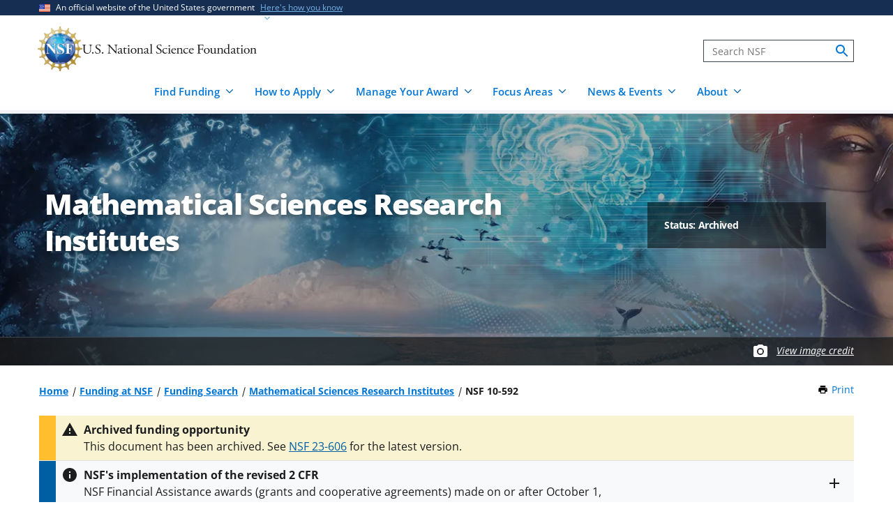

--- FILE ---
content_type: text/html; charset=UTF-8
request_url: https://www.nsf.gov/funding/opportunities/mathematical-sciences-research-institutes/nsf10-592
body_size: 13274
content:




<!DOCTYPE html>
<html lang="en" dir="ltr" prefix="og: https://ogp.me/ns#">
  <head>
    <meta charset="utf-8" />
<link rel="canonical" href="https://www.nsf.gov/funding/opportunities/mathematical-sciences-research-institutes/nsf10-592" />
<link rel="icon" href="/themes/custom/nsf_theme/favicons/favicon-32x32.png" />
<link rel="icon" sizes="16x16" href="/themes/custom/nsf_theme/favicons/favicon-16x16.png" />
<link rel="icon" sizes="32x32" href="/themes/custom/nsf_theme/favicons/favicon-32x32.png" />
<link rel="icon" sizes="96x96" href="/themes/custom/nsf_theme/favicons/favicon-96x96.png" />
<link rel="icon" sizes="192x192" href="/themes/custom/nsf_theme/favicons/android-icon-192x192.png" />
<meta property="og:site_name" content="NSF - U.S. National Science Foundation" />
<meta property="og:url" content="https://www.nsf.gov/funding/opportunities/mathematical-sciences-research-institutes/nsf10-592" />
<meta property="og:title" content="Mathematical Sciences Research Institutes" />
<meta property="og:image" content="https://www.nsf.gov/themes/custom/nsf_theme/logo-200x200.png" />
<meta property="og:image:alt" content="" />
<meta name="twitter:card" content="summary_large_image" />
<meta name="twitter:site" content="@NSF" />
<meta name="twitter:title" content="Mathematical Sciences Research Institutes" />
<meta name="twitter:image" content="https://www.nsf.gov/themes/custom/nsf_theme/logo-200x200.png" />
<meta name="twitter:image:alt" content="" />
<meta name="Generator" content="Drupal 10 (https://www.drupal.org)" />
<meta name="MobileOptimized" content="width" />
<meta name="HandheldFriendly" content="true" />
<meta name="viewport" content="width=device-width, initial-scale=1.0" />
<script>window.a2a_config=window.a2a_config||{};a2a_config.callbacks=[];a2a_config.overlays=[];a2a_config.templates={};</script>
<script src="https://dap.digitalgov.gov/Universal-Federated-Analytics-Min.js?agency=NSF&amp;dclink=true&amp;ver=true&amp;exts=doc,docx,xls,xlsx,xlsm,ppt,pptx,exe,zip,pdf,js,txt,csv,dxf,wmv,jpg,jpeg,gif,png,wma,mov,avi,mp3,mp4,csv" async defer id="_fed_an_ua_tag"></script>

    <title>Mathematical Sciences Research Institutes | NSF - U.S. National Science Foundation</title>
    <link rel="stylesheet" media="all" href="/sites/default/files/css/css_1uPJNzdGNf4sl9l7YnoLzLiYAXKpZfXyFvY54ZhpktM.css?delta=0&amp;language=en&amp;theme=nsf_theme&amp;include=[base64]" />
<link rel="stylesheet" media="all" href="/sites/default/files/css/css_-kmOebTB_KqQnnk95UBPDNCsUhIsVEkiL-YiG2YR9rE.css?delta=1&amp;language=en&amp;theme=nsf_theme&amp;include=[base64]" />

    <script type="application/json" data-drupal-selector="drupal-settings-json">{"path":{"baseUrl":"\/","pathPrefix":"","currentPath":"node\/97756","currentPathIsAdmin":false,"isFront":false,"currentLanguage":"en"},"pluralDelimiter":"\u0003","suppressDeprecationErrors":true,"gtag":{"tagId":"","consentMode":false,"otherIds":[],"events":[],"additionalConfigInfo":[]},"ajaxPageState":{"libraries":"[base64]","theme":"nsf_theme","theme_token":null},"ajaxTrustedUrl":[],"gtm":{"tagId":null,"settings":{"data_layer":"dataLayer","include_classes":false,"allowlist_classes":"google\nnonGooglePixels\nnonGoogleScripts\nnonGoogleIframes","blocklist_classes":"customScripts\ncustomPixels","include_environment":true,"environment_id":"env-1","environment_token":"g18KstQIuISFV7R8jqLFKQ"},"tagIds":["GTM-WSDBJPS"]},"data":{"extlink":{"extTarget":false,"extTargetAppendNewWindowLabel":"(opens in a new window)","extTargetNoOverride":false,"extNofollow":true,"extTitleNoOverride":false,"extNoreferrer":false,"extFollowNoOverride":true,"extClass":"ext","extLabel":"(link is external)","extImgClass":false,"extSubdomains":true,"extExclude":"(.*\\.gov\\\/)|(.*\\.mil\\\/)|((public|service)\\.govdelivery\\.com\\\/)|(web\\\/)|(web:8443\\\/)|(.*\\.amazonaws\\.com\\\/)|(.*\\.akamaihd\\.net\\\/)|(nsf\\.widencollective\\.com\\\/)|(www\\.facebook\\.com\\\/)|(www\\.instagram\\.com\\\/)|(www\\.linkedin\\.com\\\/)|(www\\.twitter\\.com\\\/)|(www\\.youtube\\.com\\\/)","extInclude":"","extCssExclude":".extlink-extra-leaving, .no-extlink-icon, .twitter-tweet","extCssInclude":"","extCssExplicit":"","extAlert":false,"extAlertText":"This link will take you to an external web site. We are not responsible for their content.","extHideIcons":false,"mailtoClass":"0","telClass":"tel","mailtoLabel":"(link sends email)","telLabel":"(link is a phone number)","extUseFontAwesome":false,"extIconPlacement":"append","extPreventOrphan":false,"extFaLinkClasses":"fa fa-external-link","extFaMailtoClasses":"fa fa-envelope-o","extAdditionalLinkClasses":"","extAdditionalMailtoClasses":"","extAdditionalTelClasses":"","extFaTelClasses":"fa fa-phone","whitelistedDomains":[],"extExcludeNoreferrer":""}},"collapsiblock":{"active_pages":false,"slide_speed":200,"cookie_lifetime":null},"mediaFilter":{"nodeType":"program_details"},"user":{"uid":0,"permissionsHash":"4591869a970501232decab9afab232fdb01bb0b3f7ae829dc3b4cf8a3fabc632"}}</script>
<script src="/sites/default/files/js/js_xMuTHhLwc9kE6BknVOx5IGcDIEwFEBHuw5_w3HNBxpw.js?scope=header&amp;delta=0&amp;language=en&amp;theme=nsf_theme&amp;include=eJx9jv0KwjAMxF-oH480Ypt1apuUNGPOp7cWFfWPQfhxuYTjIEZloN3DS7hZmNQEzhlqO58yh6sPLGie6KpUJiRtjto86YIFrYWMokcPCwof3QV1FbLKfaoJAvcdU_JvYRJzyjgpJJ86_ncHF7j9msV84v2oF4Vr5I2-_NFqbVtsfvAB2RJoGg"></script>
<script src="https://script.crazyegg.com/pages/scripts/0041/5508.js" async></script>
<script src="/modules/contrib/google_tag/js/gtag.js?t8kpx4"></script>
<script src="/modules/contrib/google_tag/js/gtm.js?t8kpx4"></script>

  </head>
  <body class="env-prod section-funding path-node page-node-type-program-details context-funding-opportunities-mathematical-sciences-research-institutes-nsf10-592 is-doc-library page-node-view">
    <noscript><iframe src="https://www.googletagmanager.com/ns.html?id=GTM-WSDBJPS&gtm_auth=g18KstQIuISFV7R8jqLFKQ&gtm_preview=env-1&gtm_cookies_win=x"
                  height="0" width="0" style="display:none;visibility:hidden"></iframe></noscript>

      <div class="dialog-off-canvas-main-canvas" data-off-canvas-main-canvas>
    




<header class="usa-header usa-header--basic usa-header--megamenu" id="header" role="banner">
    <a href="#content-wrap" id='js-skiplink-main-content' class="visually-hidden focusable skip-link">
    Skip to main content
  </a>
  
    
<section class="usa-banner" aria-label="Official website of the United States government">
  <div class="usa-accordion">
    <div class="usa-banner__header">
      <div class="usa-banner__inner">
        <div class="grid-col-auto">
          <img
            aria-hidden="true"
            class="usa-banner__header-flag"
            src="/themes/custom/nsf_theme/plugins/uswds/dist/img/us_flag_small.png"
            alt=""
          />
        </div>
        <div class="grid-col-fill tablet:grid-col-auto" aria-hidden="true">
          <p class="usa-banner__header-text">An official website of the United States government</p>
          <p class="usa-banner__header-action">Here's how you know</p>
        </div>
        <button type="button" class="usa-accordion__button usa-banner__button"
                aria-expanded="false" aria-controls="gov-banner">
          <span class="usa-banner__button-text">Here's how you know</span>
        </button>
      </div>
    </div>
    <div class="usa-banner__content usa-accordion__content" id="gov-banner">
      <div class="grid-row grid-gap-lg">
        <div class="usa-banner__guidance tablet:grid-col-6">
          <img class="usa-banner__icon usa-media-block__img" src="/themes/custom/nsf_theme/plugins/uswds/dist/img/icon-dot-gov.svg" alt="" aria-hidden="true">
          <div class="usa-media-block__body">
            <p>
              <strong>Official websites use .gov</strong>
              <br>
              A <strong>.gov</strong> website belongs to an official government organization in the United States.
            </p>
          </div>
        </div>
        <div class="usa-banner__guidance tablet:grid-col-6">
          <img class="usa-banner__icon usa-media-block__img" src="/themes/custom/nsf_theme/plugins/uswds/dist/img/icon-https.svg" alt="" aria-hidden="true">
          <div class="usa-media-block__body">
            <p>
              <strong>Secure .gov websites use HTTPS.</strong>
              <br>
              A <strong>lock</strong>
              (<span class="icon-lock"><svg xmlns="http://www.w3.org/2000/svg" width="52" height="64" viewBox="0 0 52 64" class="usa-banner__lock-image" role="img" aria-labelledby="banner-lock-description" focusable="false"><title id="banner-lock-title-default">Lock</title><desc id="banner-lock-description">Locked padlock</desc><path fill="#000000" fill-rule="evenodd" d="M26 0c10.493 0 19 8.507 19 19v9h3a4 4 0 0 1 4 4v28a4 4 0 0 1-4 4H4a4 4 0 0 1-4-4V32a4 4 0 0 1 4-4h3v-9C7 8.507 15.507 0 26 0zm0 8c-5.979 0-10.843 4.77-10.996 10.712L15 19v9h22v-9c0-6.075-4.925-11-11-11z"></path></svg></span>)
              or <strong>https://</strong> means you've safely connected to the .gov website. Share sensitive information only on official, secure websites.
              </p>
          </div>
        </div>
      </div>
    </div>
  </div>
</section>

  
  
  <section class="primary-menu">

        <div class="usa-nav-container">
      
      <div class="usa-navbar">

          <div class="region region-header">
    
  
<div id="block-nsf-theme-branding">
    <div class="usa-logo">
    
<a class="logo logo--header" href="/">
  <img src="/themes/custom/nsf_theme/components/molecules/logo/logo-desktop.png" alt="NSF - U.S. National Science Foundation - Home" class="logo__image logo__item" />
        <img src="/themes/custom/nsf_theme/components/molecules/logo/logo-wordmark.svg" alt="" class="logo__text logo__item" aria-hidden="true" />
  </a>

  </div>
</div>

  </div>


        <div class="usa-navbar__buttons">
          <button type="button" class="usa-button usa-navbar__buttons-search">
            <span class="usa-sr-only">
              Search
            </span>
          </button>

          <button type="button" class="usa-menu-btn usa-navbar__buttons-menu" aria-expanded="false">Menu</button>
        </div>

      </div>

      <div class="usa-overlay"></div>
      <div class="usa-nav">
        <div class="usa-nav-inner">

          <button type="button" class="usa-nav__close">
            <img src="/themes/custom/nsf_theme/images/icons/close-base-darkest.svg" alt="Close navigation" />
          </button>

                        <div class="region region-search">
    
<section>
  <div id="block-sitesearch" class="block block-block-content block-block-contentd8573fbc-c73e-43c3-9b1c-d9e6f0ce33bb block-sitesearch">
    
    
          


                    <div class="clearfix text-formatted field body"><form accept-charset="UTF-8" action="https://search.nsf.gov/search" aria-label="Site" class="site-search" id="search1" method="get" name="siteSearchForm" role="search">
  <label class="usa-sr-only usa-label" for="QueryText">Search</label></p>
<input class="usa-input" id="QueryText" name="query" placeholder="Search NSF" title="search" type="text" />
<input id="affiliate" name="affiliate" type="hidden" value="nsf" />
  <button class="search-btn" name="search" type="submit"><span class="usa-sr-only">search</span><br />
  </button><br />
</form>
</div>
            
      </div>
</section>

  </div>

          
          <nav>
                          <div class="region region-primary-menu">
    

    
          <ul region="primary_menu" class="usa-nav__primary usa-accordion">
    
                      
        <li class=" usa-nav__primary-item two-col-50-50-text-large-small">
                                  <button type="button" class="usa-accordion__button usa-nav__link " aria-expanded="false" aria-controls="basic-mega-nav-section-1">
              <span>Find Funding</span>
            </button>
                                    
                <ul id="basic-mega-nav-section-1" class="usa-nav__submenu usa-megamenu">
    
                                                            
        <li class="usa-nav__submenu-item with-nested-list usa-nav__no-link">
                                                                                                
          <ul class="usa-nav__submenu-list">
    
                                                            
        <li>
                                                  <a href="/funding/opportunities" class="icon-search" data-drupal-link-system-path="funding/opportunities">Funding Search</a>
                                        </li>
                      
        <li>
                                                  <a href="https://www.nsf.gov/awardsearch/" class="icon-search">Award Search</a>
                                        </li>
                                                            
        <li>
                                    <a href="/funding/initiatives" data-drupal-link-system-path="node/5643">NSF-wide Initiatives</a>
                                        </li>
                                                            
        <li>
                                    <a href="/funding/initiatives/reu" data-drupal-link-system-path="group/298">Research Experiences for Undergraduates</a>
                                        </li>
      
    </ul>
    
  
                  </li>
                                                            
        <li class="usa-nav__submenu-item with-nested-list usa-nav__no-link">
                                                <span class="">Where to Start</span>
                                                
          <ul class="usa-nav__submenu-list">
    
                                                            
        <li>
                                    <a href="/funding/getting-started" data-drupal-link-system-path="node/95581">For Everyone</a>
                                        </li>
                                                            
        <li>
                                    <a href="/funding/early-career-researchers" data-drupal-link-system-path="node/95880">For Early-Career Researchers</a>
                                        </li>
                                                            
        <li>
                                    <a href="/funding/postdocs" data-drupal-link-system-path="node/95582">For Postdoctoral Fellows</a>
                                        </li>
                                                            
        <li>
                                    <a href="/funding/graduate-students" data-drupal-link-system-path="node/95583">For Graduate Students</a>
                                        </li>
                                                            
        <li>
                                    <a href="/funding/undergraduates" data-drupal-link-system-path="node/95584">For Undergraduates</a>
                                        </li>
                                                            
        <li>
                                    <a href="/funding/industry" data-drupal-link-system-path="node/95755">For Industry</a>
                                        </li>
                                                            
        <li>
                                    <a href="/funding/entrepreneurs" data-drupal-link-system-path="node/95585">For Entrepreneurs</a>
                                        </li>
      
    </ul>
    
  
                  </li>
      
    </ul>
    
  
                  </li>
                      
        <li class=" usa-nav__primary-item two-col-50-50-text-large-small">
                                  <button type="button" class="usa-accordion__button usa-nav__link " aria-expanded="false" aria-controls="basic-mega-nav-section-2">
              <span>How to Apply</span>
            </button>
                                    
                <ul id="basic-mega-nav-section-2" class="usa-nav__submenu usa-megamenu">
    
                                                            
        <li class="usa-nav__submenu-item with-nested-list usa-nav__no-link">
                                                                                                
          <ul class="usa-nav__submenu-list">
    
                                                            
        <li>
                                    <a href="/funding/preparing-proposal" data-drupal-link-system-path="node/95608">Preparing Your Proposal</a>
                                        </li>
                                                            
        <li>
                                    <a href="/funding/submitting-proposal" data-drupal-link-system-path="node/95593">Submitting Your Proposal</a>
                                        </li>
                                                            
        <li>
                                    <a href="/policies/pappg" data-drupal-link-system-path="node/85833">Proposal &amp; Award Policies &amp; Procedures Guide (PAPPG)</a>
                                        </li>
      
    </ul>
    
  
                  </li>
                                                            
        <li class="usa-nav__submenu-item with-nested-list usa-nav__no-link">
                                                <span class="">Additional Resources</span>
                                                
          <ul class="usa-nav__submenu-list">
    
                      
        <li>
                                    <a href="https://www.research.gov/research-web/">Research.gov</a>
                                        </li>
                      
        <li>
                                    <a href="https://www.grants.gov">Grants.gov</a>
                                        </li>
                                                            
        <li>
                                    <a href="/funding/merit-review" data-drupal-link-system-path="node/95594">How We Make Funding Decisions</a>
                                        </li>
      
    </ul>
    
  
                  </li>
      
    </ul>
    
  
                  </li>
                      
        <li class=" usa-nav__primary-item two-col-50-50-text-large-small">
                                  <button type="button" class="usa-accordion__button usa-nav__link " aria-expanded="false" aria-controls="basic-mega-nav-section-3">
              <span>Manage Your Award</span>
            </button>
                                    
                <ul id="basic-mega-nav-section-3" class="usa-nav__submenu usa-megamenu">
    
                                                            
        <li class="usa-nav__submenu-item with-nested-list usa-nav__no-link">
                                                                                                
          <ul class="usa-nav__submenu-list">
    
                                                            
        <li>
                                    <a href="/awards" data-drupal-link-system-path="group/282">Getting Started</a>
                                        </li>
                                                            
        <li>
                                    <a href="/awards/request-a-change" data-drupal-link-system-path="node/95620">Request a Change to Your Award</a>
                                        </li>
                                                            
        <li>
                                    <a href="/awards/report-your-outcomes" data-drupal-link-system-path="node/95622">Report Your Outcomes</a>
                                        </li>
                                                            
        <li>
                                    <a href="/policies/pappg" data-drupal-link-system-path="node/85833">Proposal &amp; Award Policies &amp; Procedures Guide (PAPPG)</a>
                                        </li>
      
    </ul>
    
  
                  </li>
                                                            
        <li class="usa-nav__submenu-item with-nested-list usa-nav__no-link">
                                                <span class="">Additional Resources</span>
                                                
          <ul class="usa-nav__submenu-list">
    
                      
        <li>
                                    <a href="https://www.research.gov/research-web/">Research.gov</a>
                                        </li>
                      
        <li>
                                    <a href="https://par.nsf.gov">NSF Public Access Repository</a>
                                        </li>
                                                            
        <li>
                                    <a href="/awards/who-to-contact" data-drupal-link-system-path="node/109452">Who to Contact With Questions</a>
                                        </li>
      
    </ul>
    
  
                  </li>
      
    </ul>
    
  
                  </li>
                      
        <li class=" usa-nav__primary-item two-col-33-66-text-large-small">
                                  <button type="button" class="usa-accordion__button usa-nav__link " aria-expanded="false" aria-controls="basic-mega-nav-section-4">
              <span>Focus Areas</span>
            </button>
                                    
                <ul id="basic-mega-nav-section-4" class="usa-nav__submenu usa-megamenu">
    
                                                            
        <li class="usa-nav__submenu-item with-nested-list usa-nav__no-link">
                                                <span class="">Major Initiatives</span>
                                                
          <ul class="usa-nav__submenu-list">
    
                                                            
        <li>
                                    <a href="/focus-areas/ai" data-drupal-link-system-path="group/309">Artificial Intelligence</a>
                                        </li>
                                                            
        <li>
                                    <a href="/focus-areas/biotechnology" data-drupal-link-system-path="node/96534">Biotechnology</a>
                                        </li>
                                                            
        <li>
                                    <a href="/focus-areas/quantum" data-drupal-link-system-path="node/96546">Quantum</a>
                                        </li>
                                                            
        <li>
                                    <a href="/focus-areas/workforce" data-drupal-link-system-path="node/115944">STEM Workforce</a>
                                        </li>
      
    </ul>
    
  
                  </li>
                                                            
        <li class="usa-nav__submenu-item with-nested-list usa-nav__no-link">
                                                <span class="">Focus Areas</span>
                                                
          <ul class="usa-nav__submenu-list">
    
                                                            
        <li>
                                                  <a href="/focus-areas" class="icon-grid" data-drupal-link-system-path="node/95631">Explore All Focus Areas</a>
                                        </li>
                                                            
        <li>
                                    <a href="/focus-areas/arctic-antarctic" data-drupal-link-system-path="node/95624">Arctic and Antarctic</a>
                                        </li>
                                                            
        <li>
                                    <a href="/focus-areas/astronomy-space" data-drupal-link-system-path="node/95628">Astronomy and Space</a>
                                        </li>
                                                            
        <li>
                                    <a href="/focus-areas/biology" data-drupal-link-system-path="node/95632">Biology</a>
                                        </li>
                                                            
        <li>
                                    <a href="/focus-areas/chemistry" data-drupal-link-system-path="node/95633">Chemistry</a>
                                        </li>
                                                            
        <li>
                                    <a href="/focus-areas/computing" data-drupal-link-system-path="node/95644">Computing</a>
                                        </li>
                                                            
        <li>
                                    <a href="/focus-areas/earth-environment" data-drupal-link-system-path="node/95645">Earth and Environment</a>
                                        </li>
                                                            
        <li>
                                    <a href="/focus-areas/education" data-drupal-link-system-path="node/95653">Education and Training</a>
                                        </li>
                                                            
        <li>
                                    <a href="/focus-areas/engineering" data-drupal-link-system-path="node/95651">Engineering</a>
                                        </li>
                                                            
        <li>
                                    <a href="/focus-areas/infrastructure" data-drupal-link-system-path="node/95658">Facilities and Infrastructure</a>
                                        </li>
                                                            
        <li>
                                    <a href="/focus-areas/materials" data-drupal-link-system-path="node/96533">Materials Research</a>
                                        </li>
                                                            
        <li>
                                    <a href="/focus-areas/mathematics" data-drupal-link-system-path="node/95660">Mathematics</a>
                                        </li>
                                                            
        <li>
                                    <a href="/focus-areas/people-society" data-drupal-link-system-path="node/95667">People and Society</a>
                                        </li>
                                                            
        <li>
                                    <a href="/focus-areas/physics" data-drupal-link-system-path="node/95677">Physics</a>
                                        </li>
                                                            
        <li>
                                    <a href="/focus-areas/research-partnerships" data-drupal-link-system-path="node/95678">Research Partnerships</a>
                                        </li>
                                                            
        <li>
                                    <a href="/focus-areas/technology" data-drupal-link-system-path="node/95691">Technology</a>
                                        </li>
      
    </ul>
    
  
                  </li>
      
    </ul>
    
  
                  </li>
                      
        <li class=" usa-nav__primary-item two-col-50-50-text-large-large">
                                  <button type="button" class="usa-accordion__button usa-nav__link " aria-expanded="false" aria-controls="basic-mega-nav-section-5">
              <span>News &amp; Events</span>
            </button>
                                    
                <ul id="basic-mega-nav-section-5" class="usa-nav__submenu usa-megamenu">
    
                                                            
        <li class="usa-nav__submenu-item with-nested-list usa-nav__no-link">
                                                                                                
          <ul class="usa-nav__submenu-list">
    
                                                            
        <li>
                                                  <a href="/news" class="icon-speaker" data-drupal-link-system-path="node/11137">News &amp; Announcements</a>
                                        </li>
                                                            
        <li>
                                    <a href="/impacts" data-drupal-link-system-path="group/286">NSF Impacts</a>
                                        </li>
                                                            
        <li>
                                    <a href="/science-matters" data-drupal-link-system-path="group/247">Science Matters Blog</a>
                                        </li>
                                                            
        <li>
                                    <a href="/news/media-toolkits" data-drupal-link-system-path="node/81900">For the Press</a>
                                        </li>
      
    </ul>
    
  
                  </li>
                                                            
        <li class="usa-nav__submenu-item with-nested-list usa-nav__no-link">
                                                                                                
          <ul class="usa-nav__submenu-list">
    
                                                            
        <li>
                                                  <a href="/events" class="icon-calendar" data-drupal-link-system-path="events">Upcoming Events</a>
                                        </li>
      
    </ul>
    
  
                  </li>
      
    </ul>
    
  
                  </li>
                      
        <li class=" usa-nav__primary-item two-col-33-66-text-large-small">
                                  <button type="button" class="usa-accordion__button usa-nav__link " aria-expanded="false" aria-controls="basic-mega-nav-section-6">
              <span>About</span>
            </button>
                                    
                <ul id="basic-mega-nav-section-6" class="usa-nav__submenu usa-megamenu">
    
                                                            
        <li class="usa-nav__submenu-item with-nested-list ">
                                                  <a href="/about" class="icon-building" data-drupal-link-system-path="group/275">About NSF</a>
                                                
          <ul class="usa-nav__submenu-list">
    
                                                            
        <li>
                                    <a href="/updates-on-priorities" data-drupal-link-system-path="node/119066">Updates on NSF Priorities</a>
                                        </li>
                                                            
        <li>
                                    <a href="/about/contact-us" data-drupal-link-system-path="node/95239">Contact Us</a>
                                        </li>
      
    </ul>
    
  
                  </li>
                                                            
        <li class="usa-nav__submenu-item with-nested-list usa-nav__no-link">
                                                <span class="">Our Directorates &amp; Offices</span>
                                                
          <ul class="usa-nav__submenu-list">
    
                                                            
        <li>
                                                  <a href="/about/directorates-offices" class="icon-org-chart" data-drupal-link-system-path="node/95240">How NSF Is Organized</a>
                                        </li>
                                                            
        <li>
                                    <a href="/bio" data-drupal-link-system-path="group/15">Biological Sciences (BIO)</a>
                                        </li>
                                                            
        <li>
                                    <a href="/cise" data-drupal-link-system-path="group/12">Computer &amp; Information Science &amp; Engineering (CISE)</a>
                                        </li>
                                                            
        <li>
                                    <a href="/eng" data-drupal-link-system-path="group/14">Engineering (ENG)</a>
                                        </li>
                                                            
        <li>
                                    <a href="/geo" data-drupal-link-system-path="group/13">Geosciences (GEO)</a>
                                        </li>
                                                            
        <li>
                                    <a href="/od/oia" data-drupal-link-system-path="group/25">Integrative Activities (OIA)</a>
                                        </li>
                                                            
        <li>
                                    <a href="/od/oise" data-drupal-link-system-path="group/28">International Science &amp; Engineering (OISE)</a>
                                        </li>
                                                            
        <li>
                                    <a href="/mps" data-drupal-link-system-path="group/10">Mathematical &amp; Physical Sciences (MPS)</a>
                                        </li>
                                                            
        <li>
                                    <a href="/sbe" data-drupal-link-system-path="group/11">Social, Behavioral &amp; Economic Sciences (SBE)</a>
                                        </li>
                                                            
        <li>
                                    <a href="/edu" data-drupal-link-system-path="group/17">STEM Education (EDU)</a>
                                        </li>
                                                            
        <li>
                                    <a href="/tip" data-drupal-link-system-path="group/257">Technology, Innovation &amp; Partnerships (TIP)</a>
                                        </li>
                      
        <li>
                                    <a href="https://ncses.nsf.gov">National Center for Science &amp; Engineering Statistics (NCSES)</a>
                                        </li>
                      
        <li>
                                    <a href="https://www.nsf.gov/nsb/">National Science Board (NSB)</a>
                                        </li>
      
    </ul>
    
  
                  </li>
      
    </ul>
    
  
                  </li>
      
    </ul>
    
  








  </div>

            
                      </nav>

        </div>
      </div>

          </div>
    
  </section>

</header>

      <div id="content-wrap">
  
  
                
                  
<!--
program:
  nid: 97756
  programid: 5302
  pubnum: 10-592
  pubid: 103912
  non_funding_flag: 0
  non_override: 1

parent:
  nid: 
  programid: 
  pubnum: 
  pubid: 
  non_funding_flag: 
  non_override: 
-->




<section aria-label="Main image and title"   class="hero__wrapper hero__wrapper--program dynamic-image-overlay hero__wrapper--dynamic-image-overlay hero--program-default"
   data-is-footer-caption-credit data-component-id="nsf_theme:hero">

      <picture  class="hero__media hero__image">
      <source srcset="/themes/custom/nsf_theme/images/headers/program-header-default.webp" media="(min-width: 1204px)" type="image/webp" />
      <source srcset="/themes/custom/nsf_theme/images/headers/program-header-default--medium.webp" media="(min-width: 580px)" type="image/webp" />
      <img class="hero__image-image" src="/themes/custom/nsf_theme/images/headers/program-header-default--small.jpg"  alt="Abstract collage of science-related imagery"  />
    </picture>

    
          <span class="hero__overlay"></span>
    
    
<div class="hero hero--program hero--style-dynamic-image-overlay  hero--media-type-">
	<div class="hero__content hero__content--program ">
		<div class="hero__content-inner">

			<div class="hero__meta">

  
    
</div>

																	<h1 class="hero__title hero-heading"><span class="field field--name-title field--type-string field--label-hidden">Mathematical Sciences Research Institutes</span>
</h1>
							
			
					</div>

		    			

<div class="hero__program-application-details--wrapper">
  <div class="hero__program-application-details">
  
              <h2>
          Status: Archived
        </h2>

        </div>
</div>
			</div>
</div>

          <div class="hero-credit-caption__wrapper">
	<div class="hero-credit-caption">
		<div class="hero-credit-caption__content">
			<div class="icon__camera">
  <svg aria-hidden="true" xmlns="http://www.w3.org/2000/svg" height="24" viewBox="0 0 24 24" width="24"><path d="M0 0h24v24H0z" fill="none"/><circle cx="12" cy="12" r="3.2" fill="#005EA2" /><path d="M9 2L7.17 4H4c-1.1 0-2 .9-2 2v12c0 1.1.9 2 2 2h16c1.1 0 2-.9 2-2V6c0-1.1-.9-2-2-2h-3.17L15 2H9zm3 15c-2.76 0-5-2.24-5-5s2.24-5 5-5 5 2.24 5 5-2.24 5-5 5z" fill="#005EA2"/></svg>
</div>

													
			<div class="hero-credit-caption__text">
				<a
     class="credit__link"  href="#image-caption-credit-block"
    >
  View image credit</a>
			</div>

		</div>
	</div>
</div>
    
  </section>
      
  
    <section  class="usa-section uswds-middle-section">
    <div class="grid-container">
      <div class="grid-row grid-gap-lg">

                <div class="mobile-lg:grid-col-fill">
            <div class="region region-breadcrumb">
    
<div id="block-nsf-theme-breadcrumbs" class="block block-system block-system-breadcrumb-block block-nsf-theme-breadcrumbs">
  
    
                                                                                                                                  <nav aria-label="Breadcrumb" id="system-breadcrumb" class="breadcrumbs">
  <ol class="breadcrumbs__list">
          <li class="breadcrumbs__item">
      <a href="/" class="breadcrumbs__item--url">Home</a>
  </li>
          <li class="breadcrumbs__item">
      <a href="/funding" class="breadcrumbs__item--url">Funding at NSF</a>
  </li>
          <li class="breadcrumbs__item">
      <a href="/funding/opportunities" class="breadcrumbs__item--url">Funding Search</a>
  </li>
          <li class="breadcrumbs__item">
      <a href="/funding/opportunities/mathematical-sciences-research-institutes" class="breadcrumbs__item--url">Mathematical Sciences Research Institutes</a>
  </li>
          <li class="breadcrumbs__item">
      <span class="breadcrumbs__item--current" aria-current="page">NSF 10-592</span>
  </li>
      </ol>
</nav>

  </div>

  </div>

        </div>
        
                                  <div class="block block-nsf-custom block-nsf-print-block nsf-component">
  
  
  <div class="print">
  <a href="javascript:window.print()" class="print__link">Print<span class="visually-hidden"> this Page</span></a>
</div>
</div>

        
        

                
      </div>
    </div>
  </section>
  
      
                      
  <section class="alerts-wrapper grid-container" role="status">
        
    




  <div class="usa-alert alert--in-page usa-alert--warning  usa-alert--slim  alert--has-title "  data-component-id="nsf_theme:alert">

    
      
      

      <div class="usa-alert__body message-content">
                  <h2 class="usa-alert__heading">Archived funding opportunity</h2>
                <div class="usa-alert__text">      This document has been archived. See <a href="/funding/opportunities/mathematical-sciences-research-institutes/nsf23-606" hreflang="en">NSF 23-606</a> for the latest version.
    
                  </div>
      </div>

      </div>

  
      
  



    




  <div class="usa-alert alert--in-page usa-alert--info  usa-alert--slim  alert--has-title "  data-component-id="nsf_theme:alert">

    
      
      

      <div class="usa-alert__body message-content">
                  <h2 class="usa-alert__heading">
  NSF&#039;s implementation of the revised 2 CFR
</h2>
                <div class="usa-alert__text">
  <p>NSF Financial Assistance awards (grants and cooperative agreements) made on or after October 1, 2024, will be subject to the applicable set of award conditions, dated October 1, 2024, available on the <a href="https://www.nsf.gov/awards/managing/award_conditions.jsp?org=NSF">NSF website</a>. These terms and conditions are consistent with the revised guidance specified in the <a href="https://www.coffa.gov/uniform-guidance-coffa/overview/">OMB Guidance for Federal Financial Assistance</a> published in the Federal Register on April 22, 2024.</p>


                  </div>
      </div>

      </div>





    




  <div class="usa-alert alert--in-page usa-alert--info  usa-alert--slim  alert--has-title "  data-component-id="nsf_theme:alert">

    
      
      

      <div class="usa-alert__body message-content">
                  <h2 class="usa-alert__heading">
  Important information for proposers
</h2>
                <div class="usa-alert__text">
  <p>All proposals must be submitted in accordance with the requirements specified in this funding opportunity and in the NSF <a href="/policies/pappg" data-entity-type="node" data-entity-uuid="bf42f9ba-0b19-490a-b8e9-69f7da4bb7b8" data-entity-substitution="canonical" title="NSF Proposal &amp; Award Policies &amp; Procedures Guide (PAPPG)">Proposal &amp; Award Policies &amp; Procedures Guide (PAPPG)</a> that is in effect for the relevant due date to which the proposal is being submitted. It is the responsibility of the proposer to ensure that the proposal meets these requirements. Submitting a proposal prior to a specified deadline does not negate this requirement.</p>


                  </div>
      </div>

      </div>





    




  <div class="usa-alert alert--in-page usa-alert--info  usa-alert--slim  alert--has-title "  data-component-id="nsf_theme:alert">

    
      
      

      <div class="usa-alert__body message-content">
                  <h2 class="usa-alert__heading">
  Updates to NSF Research Security Policies
</h2>
                <div class="usa-alert__text">
  <p>On July 10, 2025, NSF issued an <a href="/notices/important/important-notice-no-149-updates-nsf-research-security/in149" data-entity-type="node" data-entity-uuid="5598201e-711d-4b46-9f09-98be83de8f5a" data-entity-substitution="canonical" title="Important Notice No. 149: Updates to NSF Research Security Policies"><strong>Important Notice</strong></a> providing updates to the agency's research security policies, including a research security training requirement, Malign Foreign Talent Recruitment Program annual certification requirement, prohibition on Confucius institutes and an updated FFDR reporting and submission timeline.</p>


                  </div>
      </div>

      </div>




  </section>
  
    
  
  
                        <div  class="uswds-main-content-wrapper grid-container not-search-page three-col-layout">
          
              
    

            
    
    
<div class="grid-row grid-gap-6">

  

        <main data-component-id="nsf_theme:alert" class="region-content tablet:grid-col-12">
      <div id="content-article-wrap">
          <div class="region region-content">
    <div data-drupal-messages-fallback class="hidden"></div>

<div id="block-nsf-theme-page-title" class="block block-core block-page-title-block block-nsf-theme-page-title">
  
    
      

  </div>

<div id="block-nsf-theme-content" class="block block-system block-system-main-block block-nsf-theme-content">
  
    
      


<article class="node node--type-program-details node--view-mode-full">

  
    

  

  <div class="node__content">

        
        
        
  <div class="layout-container--wrapper nsf-layout nsf-layout--program-page">
    <div class = "nsf-layout--outer">
      <div class = "nsf-layout--inner">
        
        
                  <div  class="layout__region--main">
            
<div class="block block-ctools block-entity-viewnode">
  
    
      

<article class="node node--type-program-details">

    
    
    
    

    

        <section class="program__section">
      <div class="program__contacts">
        <h2>Program contacts</h2>

                  
        
                      </div>
    </section>
    
      

        <div class="views-element-container"><!-- network: 0 - Tue, 20 Jan 2026 15:40:03 -0500 -->
<div class="view view-programs view-id-programs view-display-id-child_programs js-view-dom-id-d1496cd0e0574a473b99b9a12e34c283ce4b7ac8af52cb798d3f5678754205f8">
  
    
      
  
          </div>
</div>

    

      <section class="program__award-url program__section">
      <div class="label__above">
        <h2>Awards made through this program</h2>
      </div>

      

<a href="https://www.nsf.gov/awardsearch/advancedSearchResult?PIId=&amp;PIFirstName=&amp;PILastName=&amp;PIOrganization=&amp;PIState=&amp;PIZip=&amp;PICountry=US&amp;ProgOrganization=03040000&amp;ProgEleCode=733300&amp;BooleanElement=All&amp;ProgRefCode=&amp;BooleanRef=All&amp;Program=&amp;ProgOfficer=&amp;Keyword=institute&amp;AwardTitleOnly=true&amp;AwardNumberOperator=&amp;AwardAmount=&amp;AwardInstrument=&amp;ActiveAwards=true&amp;OriginalAwardDateOperator=&amp;StartDateOperator=&amp;ExpDateOperator="
   title="Browse projects funded by this program"
   class="link-button usa-button  usa-button--big"
>
  Browse projects funded by this program
</a>
    </section>

      
    

</article>
  </div>

<div class="views-element-container block block-views block-views-blockinitiatives-program-initiatives">
  
    
      <div><div class="program-initiatives view view-initiatives view-id-initiatives view-display-id-program_initiatives js-view-dom-id-5f4efd6d82e65fe57606729e5fbd8f5385552a0caf694612f9fa21259c3fd808">
  
    
      
  
          </div>
</div>

  </div>

<div class="block block-ctools block-entity-viewnode">
  
    
      

<article class="node text__container node--type-program-details node--view-mode-post-layout-fields">
  
<section data-component-id="nsf_theme:related-links">
  <div class="related-links nsf-component ">

    
          


<h2 class="headline--left header-two-as-three headline-callout ">
          Organization(s)
  
</h2>
        

          <ul class="link-list">
  
    <li class="link-list__item">
                                            <a href="/mps" hreflang="en">Directorate for Mathematical and Physical Sciences (MPS)</a>
          
                  </li>
  
    <li class="link-list__item">
                                            <a href="/mps/dms" hreflang="en">Division of Mathematical Sciences (MPS/DMS)</a>
          
                  </li>
  </ul>
    
  </div>
</section>

</article>

  </div>

          </div>
        
                  <aside  class="layout__region--sidebar">
            
<div class="block block-nsf-funding block-program-due-dates-block">
  
    
      


  <div class="program-due-dates">

    <h2 class="program-due-dates__title">
      Program status: Archived
    </h2>

          Program 10-592 was archived.
    
    <div class="program-due-dates__items">

      
      
      
    </div>

    
    
  </div>


  </div>

<div class="block block-ctools block-entity-viewnode">
  
    
      





    <section class="node node--type-program-details node--view-mode-program-guidelines program-guidelines">

    
    <h2>
      Program guidelines
    </h2>
    

    <div class="node__content program-guidelines__content">
                                                                                

<div class="program-guidelines__solicitation-link">
    
  <a class="usa-button" href="/funding/opportunities/mathematical-sciences-research-institutes/nsf10-592/solicitation">
              Previous guidelines
    
    <span>NSF 10-592</span>
  </a>
</div>
                            </div>
  </section>

  </div>

<div class="block block-addtoany block-addtoany-block">
  
    <h2>
    Share
  </h2>
  
      

<span class="a2a_kit a2a_kit_size_32 addtoany_list" data-a2a-url="https://www.nsf.gov/funding/opportunities/mathematical-sciences-research-institutes/nsf10-592" data-a2a-title="Mathematical Sciences Research Institutes">
      
  
      <a class="a2a_button_facebook">
    <span class="a2a_svg a2a_s__default a2a_s_facebook" style="background-color: transparent; width: 28px; height: 28px;">
      <span class="visually-hidden">Share on Facebook</span>
    </span>
</a><a class="a2a_button_x">
    <span class="a2a_svg a2a_s__default a2a_s_x" style="background-color: transparent; width: 28px; height: 28px;">
      <span class="visually-hidden">Share on X (formerly known as Twitter)</span>
    </span>
</a><a class="a2a_button_linkedin">
    <span class="a2a_svg a2a_s__default a2a_s_linkedin" style="background-color: #0076d6; width: 24px; height: 24px;">
      <span class="visually-hidden">Share on LinkedIn</span>
    </span>
</a><a class="a2a_button_email">
    <span class="a2a_svg a2a_s__default a2a_s_email" style="background-color: #0076d6; width: 24px; height: 24px;">
      <span class="visually-hidden">Email</span>
    </span>
</a>
  
  </span>

  </div>

<div class="block block-layout-builder block-field-blocknodeprogram-detailsfield-funding-publication-date">
  
    
      


      <div class="field field-funding-publication-date field__inline ">
      <div class="label__inline">
                                      Published:              </div>
      
                                              <div class="field__content">
              <time datetime="2010-08-09T12:28:58Z" class="datetime">August 9, 2010</time>

            </div>
                  
            </div>
  
  </div>

          </aside>
              </div>
    </div>
  </div>


  </div>

</article>

  </div>

  </div>

      </div>
    </main>
    



</div>

              
                </div>
      
  
      </div>
  

<div class="usa-footer__return-to-top">
  <div class="usa-footer__return-to-top--inner">
    <a class="usa-button usa-button--secondary usa-button__link" href="#"><span class="arrow"></span>Top</a>
  </div>
</div>

<footer class="usa-footer usa-footer--medium" role="contentinfo">

  
  <div class="usa-footer__secondary-section usa-section">
  <div class="grid-container">

        <div class="grid-row grid-gap-2 nsf--secondary-footer">
      <div class="usa-agency-information desktop:grid-col-4">
        <div>
          
                          
    
<div>
    <div class="usa-logo">
    
<a class="logo logo--footer" href="/">
  <img src="/themes/custom/nsf_theme/components/molecules/logo/logo-desktop.png" alt="NSF - U.S. National Science Foundation - Home" class="logo__image logo__item" />
        <img src="/themes/custom/nsf_theme/components/molecules/logo/logo-wordmark--white.svg" alt="" class="logo__text logo__item" aria-hidden="true" />
  </a>

  </div>
</div>

            
            
            
        </div>

                  <div class="usa-footer__contact-links">

            
            
            
            
            <address>
                                            <div class="usa-footer__contact-heading">2415 Eisenhower Ave Alexandria, VA 22314</div>
                                            <div><a class="nsf--phone" href="tel:(703)292-5111">(703) 292-5111</a></div>
                          </address>

                              <div class="region region-footer">
    
<div id="block-nsf-theme-address" class="block block-block-content block-block-contente9f5c07c-1ec9-4bdf-a83b-abf600274196 block-nsf-theme-address">
  
    
      


                    <div class="clearfix text-formatted field body"><style>
.usa-footer__contact-links address { display: none; }
</style><p>
Randolph Building<br />
401 Dulany Street<br />
Alexandria, VA 22314
</p>
</div>
            
  </div>

<div id="block-emailupdates" class="block block-block-content block-block-content0888028e-c0e0-438c-8538-7e831c88f2d0 block-emailupdates">
  
    
      


                    <div class="clearfix text-formatted field body"><p><span class="icon__envelope"><svg aria-hidden="true" fill="currentColor" viewBox="0 0 20 16" height="16" width="20"><path clip-rule="evenodd" d="M18 0H2C0.9 0 0.00999999 0.9 0.00999999 2L0 14C0 15.1 0.9 16 2 16H18C19.1 16 20 15.1 20 14V2C20 0.9 19.1 0 18 0ZM18 4L10 9L2 4V2L10 7L18 2V4Z" fill="currentColor" fill-rule="evenodd" /></svg></span><a class="nsf--emailsignup" href="https://service.govdelivery.com/accounts/USNSF/subscriber/new?qsp=823">Sign up for email updates</a></p></div>
            
  </div>

<div id="block-socialmedialinks-footer" class="block-social-media-links block block-social-media-links-block block-socialmedialinks-footer">
  
    
      

<ul class="social-media-links--platforms platforms inline horizontal">
      <li>
      <a class="social-media-link-icon--facebook" href="https://www.facebook.com/US.NSF"  >
        <img src="/libraries/nsf_iconset/facebook-icon_square_32x32.png" alt="Facebook">
      </a>

          </li>
      <li>
      <a class="social-media-link-icon--twitter" href="https://www.twitter.com/NSF"  aria-label="X (formerly known as Twitter)" title="X (formerly known as Twitter)" >
        <img src="/libraries/nsf_iconset/twitter-icon_square_32x32.png" alt="Twitter">
      </a>

          </li>
      <li>
      <a class="social-media-link-icon--instagram" href="https://www.instagram.com/nsfgov"  >
        <img src="/libraries/nsf_iconset/instagram-icon_square_32x32.png" alt="Instagram">
      </a>

          </li>
      <li>
      <a class="social-media-link-icon--youtube" href="https://www.youtube.com/user/VideosatNSF"  >
        <img src="/libraries/nsf_iconset/youtube-icon_square_32x32.png" alt="YouTube">
      </a>

          </li>
      <li>
      <a class="social-media-link-icon--linkedin" href="https://www.linkedin.com/company/national-science-foundation"  >
        <img src="/libraries/nsf_iconset/linkedin-icon_square_32x32.png" alt="LinkedIn">
      </a>

          </li>
      <li>
      <a class="social-media-link-icon--nsfrss" href="https://nsf.gov/rss"  >
        <img src="/libraries/nsf_iconset/nsfrss-icon_square_32x32.png" alt="RSS">
      </a>

          </li>
  </ul>

  </div>

  </div>

            
          </div>
      </div>
      

        <div class="desktop:grid-col-8">
                        <div class="region region-footer-menus">
    <nav aria-labelledby="block-footer-menu" id="block-footer" class="block block-menu navigation menu--footer">

          
    <h2 class="visually-hidden menu--footer__title" id="block-footer-menu"

  >Footer</h2>
  
        <div class="menu--footer__content">
      

    
        
    <ul class="menu--footer__list">
              <li class="menu-item--top menu-item">
                      <h3><span>About Us</span></h3>
            
    
        
    <ul class="menu--footer__sublist">
              <li class="menu-item--sub menu-item">
                      <a href="/about" data-drupal-link-system-path="group/275">About NSF</a>
                  </li>
              <li class="menu-item--sub menu-item">
                      <a href="/careers" data-drupal-link-system-path="node/1989">Careers</a>
                  </li>
              <li class="menu-item--sub menu-item">
                      <a href="/about/directorates-offices" data-drupal-link-system-path="node/95240">Our Directorates &amp; Offices</a>
                  </li>
              <li class="menu-item--sub menu-item">
                      <a href="/nsb" data-drupal-link-system-path="group/2">National Science Board</a>
                  </li>
              <li class="menu-item--sub menu-item">
                      <a href="/about/contact-us" data-drupal-link-system-path="node/95239">Contact Us</a>
                  </li>
          </ul>

  
                  </li>
              <li class="menu-item--top menu-item">
                      <h3><span>What&#039;s New</span></h3>
            
    
        
    <ul class="menu--footer__sublist">
              <li class="menu-item--sub menu-item">
                      <a href="/news" data-drupal-link-system-path="node/11137">News &amp; Announcements</a>
                  </li>
              <li class="menu-item--sub menu-item">
                      <a href="/events" data-drupal-link-system-path="events">Events</a>
                  </li>
              <li class="menu-item--sub menu-item">
                      <a href="/science-matters" data-drupal-link-system-path="group/247">Science Matters Blog</a>
                  </li>
          </ul>

  
                  </li>
              <li class="menu-item--top menu-item">
                      <h3><span>Information For</span></h3>
            
    
        
    <ul class="menu--footer__sublist">
              <li class="menu-item--sub menu-item">
                      <a href="/funding" data-drupal-link-system-path="group/283">Funding Seekers</a>
                  </li>
              <li class="menu-item--sub menu-item">
                      <a href="/awards" data-drupal-link-system-path="group/282">NSF Awardees</a>
                  </li>
              <li class="menu-item--sub menu-item">
                      <a href="/about/congress" data-drupal-link-system-path="group/295">Congress </a>
                  </li>
              <li class="menu-item--sub menu-item">
                      <a href="/news/media-toolkits" data-drupal-link-system-path="node/81900">Media</a>
                  </li>
              <li class="menu-item--sub menu-item">
                      <a href="/focus-areas/education#educational-resources" data-drupal-link-system-path="node/95653">Educators</a>
                  </li>
              <li class="menu-item--sub menu-item">
                      <a href="/about/meetings" data-drupal-link-system-path="group/293">Panelists</a>
                  </li>
          </ul>

  
                  </li>
              <li class="menu-item--top menu-item">
                      <h3><span>Resources</span></h3>
            
    
        
    <ul class="menu--footer__sublist">
              <li class="menu-item--sub menu-item">
                      <a href="/documents-reports" data-drupal-link-system-path="node/115745">Documents &amp; Reports</a>
                  </li>
              <li class="menu-item--sub menu-item">
                      <a href="/about/budget" data-drupal-link-system-path="node/95097">Budget, Performance &amp; Financial Reporting</a>
                  </li>
              <li class="menu-item--sub menu-item">
                      <a href="/public-access" data-drupal-link-system-path="node/5619">Public Access</a>
                  </li>
              <li class="menu-item--sub menu-item">
                      <a href="/stopping-harassment" data-drupal-link-system-path="node/95035">Stopping Harassment</a>
                  </li>
              <li class="menu-item--sub menu-item">
                      <a href="/research-security" data-drupal-link-system-path="node/5664">Research Security</a>
                  </li>
              <li class="menu-item--sub menu-item">
                      <a href="/policies/scientific-integrity" data-drupal-link-system-path="node/96952">Scientific Integrity</a>
                  </li>
              <li class="menu-item--sub menu-item">
                      <a href="https://www.research.gov/research-web/">Research.gov</a>
                  </li>
          </ul>

  
                  </li>
          </ul>

  


    </div>
  </nav>

  </div>

                  </div>
          </div>
  </div>

</div>

    <div class="bottom-menu--wrapper">
    <div class="grid-container bottom-menu">
        <div class="region region-bottom-menu">
    <nav aria-labelledby="block-requiredpolicylinks-menu" id="block-requiredpolicylinks" class="block block-menu navigation menu--required-policy-links">

          
    <h2 class="visually-hidden menu--required-policy-links__title" id="block-requiredpolicylinks-menu"

  >Required Policy Links</h2>
  
        <div class="menu--required-policy-links__content">
      
              <ul class="menu">
                    <li class="menu-item">
        <a href="/policies/digital/vulnerability-disclosure" data-drupal-link-system-path="node/113004">Vulnerability disclosure</a>
              </li>
                <li class="menu-item">
        <a href="https://oig.nsf.gov/home/">Inspector General</a>
              </li>
                <li class="menu-item">
        <a href="/policies/privacy" data-drupal-link-system-path="node/111124">Privacy</a>
              </li>
                <li class="menu-item">
        <a href="/policies/foia" data-drupal-link-system-path="node/109321">FOIA</a>
              </li>
                <li class="menu-item">
        <a href="/od/ocr/no-fear-act" data-drupal-link-system-path="node/112949">No FEAR Act</a>
              </li>
                <li class="menu-item">
        <a href="https://www.usa.gov/">USA.gov</a>
              </li>
                <li class="menu-item">
        <a href="https://www.nsf.gov/policies/accessibility">Accessibility</a>
              </li>
                <li class="menu-item">
        <a href="/policies/nsf_plain_language.jsp">Plain language</a>
              </li>
        </ul>
  


    </div>
  </nav>

  </div>

    </div>
  </div>
  
  
</footer>

  </div>

    
    <script src="/sites/default/files/js/js_ty7YosRoDVPQzxvlWHaxZvZCM7LDYi2Y-p999wBrnPM.js?scope=footer&amp;delta=0&amp;language=en&amp;theme=nsf_theme&amp;include=eJx9jv0KwjAMxF-oH480Ypt1apuUNGPOp7cWFfWPQfhxuYTjIEZloN3DS7hZmNQEzhlqO58yh6sPLGie6KpUJiRtjto86YIFrYWMokcPCwof3QV1FbLKfaoJAvcdU_JvYRJzyjgpJJ86_ncHF7j9msV84v2oF4Vr5I2-_NFqbVtsfvAB2RJoGg"></script>
<script src="https://static.addtoany.com/menu/page.js" async></script>
<script src="/sites/default/files/js/js_gAQrlAH3XuC3wjyfjw0dE_0ARRERlv0kllVZ9N81SZE.js?scope=footer&amp;delta=2&amp;language=en&amp;theme=nsf_theme&amp;include=eJx9jv0KwjAMxF-oH480Ypt1apuUNGPOp7cWFfWPQfhxuYTjIEZloN3DS7hZmNQEzhlqO58yh6sPLGie6KpUJiRtjto86YIFrYWMokcPCwof3QV1FbLKfaoJAvcdU_JvYRJzyjgpJJ86_ncHF7j9msV84v2oF4Vr5I2-_NFqbVtsfvAB2RJoGg"></script>
<script src="https://cdn.jsdelivr.net/npm/js-cookie@3.0.5/dist/js.cookie.min.js"></script>
<script src="/modules/contrib/collapsiblock/theme/dist/collapsiblock.js?t8kpx4" type="module"></script>
<script src="/sites/default/files/js/js_S8uGZ-RPNcJv_FlzLTwp9PGiY1QUlbGs4oDDSSVmtzM.js?scope=footer&amp;delta=5&amp;language=en&amp;theme=nsf_theme&amp;include=eJx9jv0KwjAMxF-oH480Ypt1apuUNGPOp7cWFfWPQfhxuYTjIEZloN3DS7hZmNQEzhlqO58yh6sPLGie6KpUJiRtjto86YIFrYWMokcPCwof3QV1FbLKfaoJAvcdU_JvYRJzyjgpJJ86_ncHF7j9msV84v2oF4Vr5I2-_NFqbVtsfvAB2RJoGg"></script>
<script src="/themes/custom/nsf_theme/js/touchpoints.js?t8kpx4" defer></script>
<script src="https://touchpoints.app.cloud.gov/touchpoints/f0b5f6ee.js" defer></script>
<script src="/sites/default/files/js/js_glv6jsIN2QBGoH-SJ24X4xGoyorAogQJ2Apw5wlAKzA.js?scope=footer&amp;delta=8&amp;language=en&amp;theme=nsf_theme&amp;include=eJx9jv0KwjAMxF-oH480Ypt1apuUNGPOp7cWFfWPQfhxuYTjIEZloN3DS7hZmNQEzhlqO58yh6sPLGie6KpUJiRtjto86YIFrYWMokcPCwof3QV1FbLKfaoJAvcdU_JvYRJzyjgpJJ86_ncHF7j9msV84v2oF4Vr5I2-_NFqbVtsfvAB2RJoGg"></script>

  </body>
</html>


--- FILE ---
content_type: image/svg+xml
request_url: https://www.nsf.gov/themes/custom/nsf_theme/images/usa-icons/add-base-darkest.svg
body_size: -30
content:
<svg xmlns="http://www.w3.org/2000/svg" height="24" viewBox="0 0 24 24" width="24"><path d="M0 0h24v24H0z" fill="none"/><path d="M19 13h-6v6h-2v-6H5v-2h6V5h2v6h6v2z" fill="#1b1b1b"/></svg>
